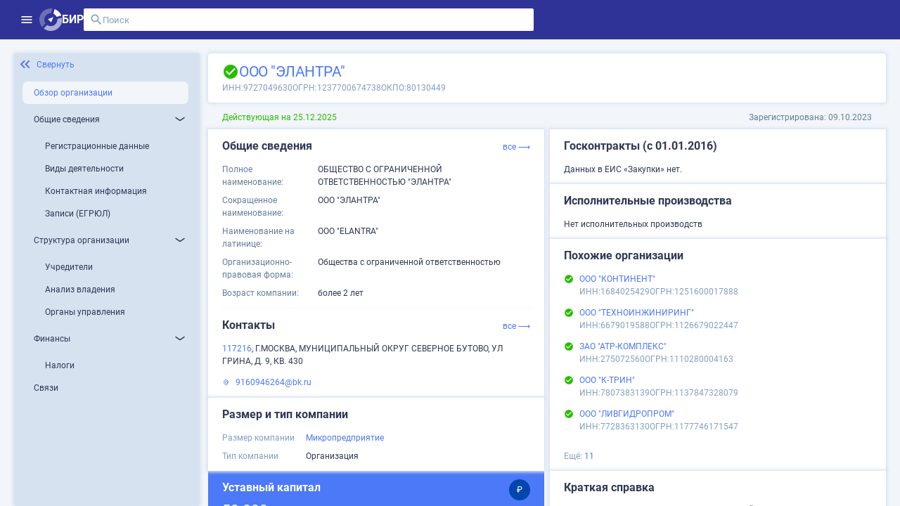

--- FILE ---
content_type: application/javascript; charset=UTF-8
request_url: https://site.birweb.1prime.ru/chunk-RONAGFC4.js
body_size: 6082
content:
import{q as V,r as w,s as v,t as h,u as y}from"./chunk-S7ZSAIB4.js";import{H as f,ka as u,oa as a,w as p}from"./chunk-7ZQG2U5H.js";var x=(()=>{let e=class e{constructor(){this.rootUrl=""}};e.\u0275fac=function(o){return new(o||e)},e.\u0275prov=u({token:e,factory:e.\u0275fac,providedIn:"root"});let s=e;return s})(),$=(()=>{let e=class e{constructor(t,o){this.config=t,this.http=o}get rootUrl(){return this._rootUrl||this.config.rootUrl}set rootUrl(t){this._rootUrl=t}};e.\u0275fac=function(o){return new(o||e)(a(x),a(y))},e.\u0275prov=u({token:e,factory:e.\u0275fac});let s=e;return s})(),m=class{encodeKey(e){return encodeURIComponent(e)}encodeValue(e){return encodeURIComponent(e)}decodeKey(e){return decodeURIComponent(e)}decodeValue(e){return decodeURIComponent(e)}},U=new m,c=class{constructor(e,n,t,o,i){this.name=e,this.value=n,this.options=t,this.options=t||{},(this.options.style===null||this.options.style===void 0)&&(this.options.style=o),(this.options.explode===null||this.options.explode===void 0)&&(this.options.explode=i)}serializeValue(e,n=","){if(e==null)return"";if(e instanceof Array)return e.map(t=>this.serializeValue(t).split(n).join(encodeURIComponent(n))).join(n);if(typeof e=="object"){let t=[];for(let o of Object.keys(e)){let i=e[o];i!=null&&(i=this.serializeValue(i).split(n).join(encodeURIComponent(n)),this.options.explode?t.push(`${o}=${i}`):(t.push(o),t.push(i)))}return t.join(n)}else return String(e)}},b=class extends c{constructor(e,n,t){super(e,n,t,"simple",!1)}append(e){let n=this.value;n==null&&(n="");let t=this.options.style==="label"?".":"",o=this.options.explode?t===""?",":t:",",i=!1;return this.options.style==="matrix"&&(t=`;${this.name}=`,this.options.explode&&typeof n=="object"&&(t=";",n instanceof Array?(n=n.map(r=>`${this.name}=${this.serializeValue(r,";")}`),n=n.join(";"),i=!0):(n=this.serializeValue(n,";"),i=!0))),n=t+(i?n:this.serializeValue(n,o)),e=e.replace(`{${this.name}}`,n),e=e.replace(`{${t}${this.name}${this.options.explode?"*":""}}`,n),e}serializeValue(e,n=","){var t=typeof e=="string"?encodeURIComponent(e):super.serializeValue(e,n);return t=t.replace(/%3D/g,"="),t=t.replace(/%3B/g,";"),t=t.replace(/%2C/g,","),t}},C=class extends c{constructor(e,n,t){super(e,n,t,"form",!0)}append(e){if(this.value instanceof Array)if(this.options.explode)for(let n of this.value)e=e.append(this.name,this.serializeValue(n));else{let n=this.options.style==="spaceDelimited"?" ":this.options.style==="pipeDelimited"?"|":",";return e.append(this.name,this.serializeValue(this.value,n))}else if(this.value!==null&&typeof this.value=="object")if(this.options.style==="deepObject")for(let n of Object.keys(this.value)){let t=this.value[n];t!=null&&(e=e.append(`${this.name}[${n}]`,this.serializeValue(t)))}else if(this.options.explode)for(let n of Object.keys(this.value)){let t=this.value[n];t!=null&&(e=e.append(n,this.serializeValue(t)))}else{let n=[];for(let t of Object.keys(this.value)){let o=this.value[t];o!=null&&(n.push(t),n.push(o))}e=e.append(this.name,this.serializeValue(n))}else this.value!==null&&this.value!==void 0&&(e=e.append(this.name,this.serializeValue(this.value)));return e}},j=class extends c{constructor(e,n,t){super(e,n,t,"simple",!1)}append(e){if(this.value!==null&&this.value!==void 0)if(this.value instanceof Array)for(let n of this.value)e=e.append(this.name,this.serializeValue(n));else e=e.append(this.name,this.serializeValue(this.value));return e}},d=class{constructor(e,n,t){this.rootUrl=e,this.operationPath=n,this.method=t,this._path=new Map,this._query=new Map,this._header=new Map}path(e,n,t){this._path.set(e,new b(e,n,t||{}))}query(e,n,t){this._query.set(e,new C(e,n,t||{}))}header(e,n,t){this._header.set(e,new j(e,n,t||{}))}body(e,n="application/json"){if(e instanceof Blob?this._bodyContentType=e.type:this._bodyContentType=n,this._bodyContentType==="application/x-www-form-urlencoded"&&e!==null&&typeof e=="object"){let t=[];for(let o of Object.keys(e)){let i=e[o];i instanceof Array||(i=[i]);for(let r of i){let l=this.formDataValue(r);l!==null&&t.push([o,l])}}this._bodyContent=t.map(o=>`${encodeURIComponent(o[0])}=${encodeURIComponent(o[1])}`).join("&")}else if(this._bodyContentType==="multipart/form-data"){let t=new FormData;if(e!=null)for(let o of Object.keys(e)){let i=e[o];if(i instanceof Array)for(let r of i){let l=this.formDataValue(r);l!==null&&t.append(o,l)}else{let r=this.formDataValue(i);r!==null&&t.set(o,r)}}this._bodyContent=t}else this._bodyContent=e}formDataValue(e){return e==null?null:e instanceof Blob?e:typeof e=="object"?new Blob([JSON.stringify(e)],{type:"application/json"}):String(e)}build(e){e=e||{};let n=this.operationPath;for(let r of this._path.values())n=r.append(n);let t=this.rootUrl+n,o=new w({encoder:U});for(let r of this._query.values())o=r.append(o);let i=new V;e.accept&&(i=i.append("Accept",e.accept));for(let r of this._header.values())i=r.append(i);return this._bodyContentType&&!(this._bodyContent instanceof FormData)&&(i=i.set("Content-Type",this._bodyContentType)),new v(this.method.toUpperCase(),t,this._bodyContent,{params:o,headers:i,responseType:e.responseType,reportProgress:e.reportProgress,context:e.context})}};function k(s,e,n,t){let o=new d(e,k.PATH,"get");return n&&o.query("ticker",n.ticker,{}),s.request(o.build({responseType:"json",accept:"text/json",context:t})).pipe(f(i=>i instanceof h),p(i=>i.clone({body:parseFloat(String(i.body))})))}k.PATH="/TickerCompany";function g(s,e,n,t){let o=new d(e,g.PATH,"get");return n&&o.query("ticker",n.ticker,{}),s.request(o.build({responseType:"text",accept:"text/plain",context:t})).pipe(f(i=>i instanceof h),p(i=>i.clone({body:parseFloat(String(i.body))})))}g.PATH="/TickerCompany";var A=(()=>{let e=class e extends ${constructor(t,o){super(t,o)}tickerCompany$Plain$Response(t,o){return g(this.http,this.rootUrl,t,o)}tickerCompany$Plain(t,o){return this.tickerCompany$Plain$Response(t,o).pipe(p(i=>i.body))}tickerCompany$Response(t,o){return k(this.http,this.rootUrl,t,o)}tickerCompany(t,o){return this.tickerCompany$Response(t,o).pipe(p(i=>i.body))}};e.TickerCompanyPath="/TickerCompany",e.\u0275fac=function(o){return new(o||e)(a(x),a(y))},e.\u0275prov=u({token:e,factory:e.\u0275fac,providedIn:"root"});let s=e;return s})();export{x as a,A as b};


--- FILE ---
content_type: application/javascript; charset=UTF-8
request_url: https://site.birweb.1prime.ru/chunk-ED2EXWIN.js
body_size: 13084
content:
import{q as A,r as U,s as C,t as c,u as f}from"./chunk-S7ZSAIB4.js";import{H as u,ka as d,oa as l,w as r}from"./chunk-7ZQG2U5H.js";var b=(()=>{let t=class t{constructor(){this.rootUrl=""}};t.\u0275fac=function(e){return new(e||t)},t.\u0275prov=d({token:t,factory:t.\u0275fac,providedIn:"root"});let s=t;return s})(),q=(()=>{let t=class t{constructor(i,e){this.config=i,this.http=e}get rootUrl(){return this._rootUrl||this.config.rootUrl}set rootUrl(i){this._rootUrl=i}};t.\u0275fac=function(e){return new(e||t)(l(b),l(f))},t.\u0275prov=d({token:t,factory:t.\u0275fac});let s=t;return s})(),k=class{encodeKey(t){return encodeURIComponent(t)}encodeValue(t){return encodeURIComponent(t)}decodeKey(t){return decodeURIComponent(t)}decodeValue(t){return decodeURIComponent(t)}},N=new k,h=class{constructor(t,n,i,e,o){this.name=t,this.value=n,this.options=i,this.options=i||{},(this.options.style===null||this.options.style===void 0)&&(this.options.style=e),(this.options.explode===null||this.options.explode===void 0)&&(this.options.explode=o)}serializeValue(t,n=","){if(t==null)return"";if(t instanceof Array)return t.map(i=>this.serializeValue(i).split(n).join(encodeURIComponent(n))).join(n);if(typeof t=="object"){let i=[];for(let e of Object.keys(t)){let o=t[e];o!=null&&(o=this.serializeValue(o).split(n).join(encodeURIComponent(n)),this.options.explode?i.push(`${e}=${o}`):(i.push(e),i.push(o)))}return i.join(n)}else return String(t)}},T=class extends h{constructor(t,n,i){super(t,n,i,"simple",!1)}append(t){let n=this.value;n==null&&(n="");let i=this.options.style==="label"?".":"",e=this.options.explode?i===""?",":i:",",o=!1;return this.options.style==="matrix"&&(i=`;${this.name}=`,this.options.explode&&typeof n=="object"&&(i=";",n instanceof Array?(n=n.map(a=>`${this.name}=${this.serializeValue(a,";")}`),n=n.join(";"),o=!0):(n=this.serializeValue(n,";"),o=!0))),n=i+(o?n:this.serializeValue(n,e)),t=t.replace(`{${this.name}}`,n),t=t.replace(`{${i}${this.name}${this.options.explode?"*":""}}`,n),t}serializeValue(t,n=","){var i=typeof t=="string"?encodeURIComponent(t):super.serializeValue(t,n);return i=i.replace(/%3D/g,"="),i=i.replace(/%3B/g,";"),i=i.replace(/%2C/g,","),i}},P=class extends h{constructor(t,n,i){super(t,n,i,"form",!0)}append(t){if(this.value instanceof Array)if(this.options.explode)for(let n of this.value)t=t.append(this.name,this.serializeValue(n));else{let n=this.options.style==="spaceDelimited"?" ":this.options.style==="pipeDelimited"?"|":",";return t.append(this.name,this.serializeValue(this.value,n))}else if(this.value!==null&&typeof this.value=="object")if(this.options.style==="deepObject")for(let n of Object.keys(this.value)){let i=this.value[n];i!=null&&(t=t.append(`${this.name}[${n}]`,this.serializeValue(i)))}else if(this.options.explode)for(let n of Object.keys(this.value)){let i=this.value[n];i!=null&&(t=t.append(n,this.serializeValue(i)))}else{let n=[];for(let i of Object.keys(this.value)){let e=this.value[i];e!=null&&(n.push(i),n.push(e))}t=t.append(this.name,this.serializeValue(n))}else this.value!==null&&this.value!==void 0&&(t=t.append(this.name,this.serializeValue(this.value)));return t}},$=class extends h{constructor(t,n,i){super(t,n,i,"simple",!1)}append(t){if(this.value!==null&&this.value!==void 0)if(this.value instanceof Array)for(let n of this.value)t=t.append(this.name,this.serializeValue(n));else t=t.append(this.name,this.serializeValue(this.value));return t}},p=class{constructor(t,n,i){this.rootUrl=t,this.operationPath=n,this.method=i,this._path=new Map,this._query=new Map,this._header=new Map}path(t,n,i){this._path.set(t,new T(t,n,i||{}))}query(t,n,i){this._query.set(t,new P(t,n,i||{}))}header(t,n,i){this._header.set(t,new $(t,n,i||{}))}body(t,n="application/json"){if(t instanceof Blob?this._bodyContentType=t.type:this._bodyContentType=n,this._bodyContentType==="application/x-www-form-urlencoded"&&t!==null&&typeof t=="object"){let i=[];for(let e of Object.keys(t)){let o=t[e];o instanceof Array||(o=[o]);for(let a of o){let y=this.formDataValue(a);y!==null&&i.push([e,y])}}this._bodyContent=i.map(e=>`${encodeURIComponent(e[0])}=${encodeURIComponent(e[1])}`).join("&")}else if(this._bodyContentType==="multipart/form-data"){let i=new FormData;if(t!=null)for(let e of Object.keys(t)){let o=t[e];if(o instanceof Array)for(let a of o){let y=this.formDataValue(a);y!==null&&i.append(e,y)}else{let a=this.formDataValue(o);a!==null&&i.set(e,a)}}this._bodyContent=i}else this._bodyContent=t}formDataValue(t){return t==null?null:t instanceof Blob?t:typeof t=="object"?new Blob([JSON.stringify(t)],{type:"application/json"}):String(t)}build(t){t=t||{};let n=this.operationPath;for(let a of this._path.values())n=a.append(n);let i=this.rootUrl+n,e=new U({encoder:N});for(let a of this._query.values())e=a.append(e);let o=new A;t.accept&&(o=o.append("Accept",t.accept));for(let a of this._header.values())o=a.append(o);return this._bodyContentType&&!(this._bodyContent instanceof FormData)&&(o=o.set("Content-Type",this._bodyContentType)),new C(this.method.toUpperCase(),i,this._bodyContent,{params:e,headers:o,responseType:t.responseType,reportProgress:t.reportProgress,context:t.context})}};function g(s,t,n,i){let e=new p(t,g.PATH,"get");return n&&(e.query("term",n.term,{}),e.query("skip",n.skip,{}),e.query("take",n.take,{})),s.request(e.build({responseType:"json",accept:"text/json",context:i})).pipe(u(o=>o instanceof c),r(o=>o))}g.PATH="/BankruptcyDecisionTypes";function j(s,t,n,i){let e=new p(t,j.PATH,"get");return n&&(e.query("term",n.term,{}),e.query("skip",n.skip,{}),e.query("take",n.take,{})),s.request(e.build({responseType:"text",accept:"text/plain",context:i})).pipe(u(o=>o instanceof c),r(o=>o))}j.PATH="/BankruptcyDecisionTypes";var W=(()=>{let t=class t extends q{constructor(i,e){super(i,e)}bankruptcyDecisionTypes$Plain$Response(i,e){return j(this.http,this.rootUrl,i,e)}bankruptcyDecisionTypes$Plain(i,e){return this.bankruptcyDecisionTypes$Plain$Response(i,e).pipe(r(o=>o.body))}bankruptcyDecisionTypes$Response(i,e){return g(this.http,this.rootUrl,i,e)}bankruptcyDecisionTypes(i,e){return this.bankruptcyDecisionTypes$Response(i,e).pipe(r(o=>o.body))}};t.BankruptcyDecisionTypesPath="/BankruptcyDecisionTypes",t.\u0275fac=function(e){return new(e||t)(l(b),l(f))},t.\u0275prov=d({token:t,factory:t.\u0275fac,providedIn:"root"});let s=t;return s})();function v(s,t,n,i){let e=new p(t,v.PATH,"get");return n&&(e.query("bankruptcySource",n.bankruptcySource,{}),e.query("caseNumber",n.caseNumber,{}),e.query("companyId",n.companyId,{}),e.query("dateFrom",n.dateFrom,{}),e.query("dateTo",n.dateTo,{}),e.query("limitFrom",n.limitFrom,{}),e.query("limitSize",n.limitSize,{})),s.request(e.build({responseType:"json",accept:"text/json",context:i})).pipe(u(o=>o instanceof c),r(o=>o))}v.PATH="/BankruptcyMessage";function V(s,t,n,i){let e=new p(t,V.PATH,"get");return n&&(e.query("bankruptcySource",n.bankruptcySource,{}),e.query("caseNumber",n.caseNumber,{}),e.query("companyId",n.companyId,{}),e.query("dateFrom",n.dateFrom,{}),e.query("dateTo",n.dateTo,{}),e.query("limitFrom",n.limitFrom,{}),e.query("limitSize",n.limitSize,{})),s.request(e.build({responseType:"text",accept:"text/plain",context:i})).pipe(u(o=>o instanceof c),r(o=>o))}V.PATH="/BankruptcyMessage";function z(s,t,n,i){let e=new p(t,z.PATH,"get");return n&&(e.query("bankruptcyTypeId",n.bankruptcyTypeId,{}),e.query("ipName",n.ipName,{}),e.query("personId",n.personId,{}),e.query("pubDateFrom",n.pubDateFrom,{}),e.query("pubDateTo",n.pubDateTo,{}),e.query("limitFrom",n.limitFrom,{}),e.query("limitSize",n.limitSize,{})),s.request(e.build({responseType:"json",accept:"text/json",context:i})).pipe(u(o=>o instanceof c),r(o=>o))}z.PATH="/IpBankruptcyMessage";function B(s,t,n,i){let e=new p(t,B.PATH,"get");return n&&(e.query("bankruptcyTypeId",n.bankruptcyTypeId,{}),e.query("ipName",n.ipName,{}),e.query("personId",n.personId,{}),e.query("pubDateFrom",n.pubDateFrom,{}),e.query("pubDateTo",n.pubDateTo,{}),e.query("limitFrom",n.limitFrom,{}),e.query("limitSize",n.limitSize,{})),s.request(e.build({responseType:"text",accept:"text/plain",context:i})).pipe(u(o=>o instanceof c),r(o=>o))}B.PATH="/IpBankruptcyMessage";function I(s,t,n,i){let e=new p(t,I.PATH,"get");return n&&(e.query("term",n.term,{}),e.query("skip",n.skip,{}),e.query("take",n.take,{})),s.request(e.build({responseType:"json",accept:"text/json",context:i})).pipe(u(o=>o instanceof c),r(o=>o))}I.PATH="/BankruptcyOrderTypes";function m(s,t,n,i){let e=new p(t,m.PATH,"get");return n&&(e.query("term",n.term,{}),e.query("skip",n.skip,{}),e.query("take",n.take,{})),s.request(e.build({responseType:"text",accept:"text/plain",context:i})).pipe(u(o=>o instanceof c),r(o=>o))}m.PATH="/BankruptcyOrderTypes";var X=(()=>{let t=class t extends q{constructor(i,e){super(i,e)}bankruptcyOrderTypes$Plain$Response(i,e){return m(this.http,this.rootUrl,i,e)}bankruptcyOrderTypes$Plain(i,e){return this.bankruptcyOrderTypes$Plain$Response(i,e).pipe(r(o=>o.body))}bankruptcyOrderTypes$Response(i,e){return I(this.http,this.rootUrl,i,e)}bankruptcyOrderTypes(i,e){return this.bankruptcyOrderTypes$Response(i,e).pipe(r(o=>o.body))}};t.BankruptcyOrderTypesPath="/BankruptcyOrderTypes",t.\u0275fac=function(e){return new(e||t)(l(b),l(f))},t.\u0275prov=d({token:t,factory:t.\u0275fac,providedIn:"root"});let s=t;return s})();function O(s,t,n,i){let e=new p(t,O.PATH,"get");return n&&(e.query("companyId",n.companyId,{}),e.query("personId",n.personId,{})),s.request(e.build({responseType:"json",accept:"text/json",context:i})).pipe(u(o=>o instanceof c),r(o=>o))}O.PATH="/BankruptcyStage";function S(s,t,n,i){let e=new p(t,S.PATH,"get");return n&&(e.query("companyId",n.companyId,{}),e.query("personId",n.personId,{})),s.request(e.build({responseType:"text",accept:"text/plain",context:i})).pipe(u(o=>o instanceof c),r(o=>o))}S.PATH="/BankruptcyStage";function x(s,t,n,i){let e=new p(t,x.PATH,"post");return n&&(e.path("companyId",n.companyId,{}),e.query("term",n.term,{}),e.query("skip",n.skip,{}),e.query("take",n.take,{}),e.body(n.body,"application/*+json")),s.request(e.build({responseType:"json",accept:"text/json",context:i})).pipe(u(o=>o instanceof c),r(o=>o))}x.PATH="/CompanyFeed/{companyId}";function H(s,t,n,i){let e=new p(t,H.PATH,"post");return n&&(e.path("companyId",n.companyId,{}),e.query("term",n.term,{}),e.query("skip",n.skip,{}),e.query("take",n.take,{}),e.body(n.body,"application/*+json")),s.request(e.build({responseType:"text",accept:"text/plain",context:i})).pipe(u(o=>o instanceof c),r(o=>o))}H.PATH="/CompanyFeed/{companyId}";function F(s,t,n,i){let e=new p(t,F.PATH,"post");return n&&e.body(n.body,"application/*+json"),s.request(e.build({responseType:"blob",accept:"application/excel",context:i})).pipe(u(o=>o instanceof c),r(o=>o))}F.PATH="/feed/excel";function M(s,t,n,i){let e=new p(t,M.PATH,"post");return n&&e.body(n.body,"application/*+json"),s.request(e.build({responseType:"json",accept:"text/json",context:i})).pipe(u(o=>o instanceof c),r(o=>o))}M.PATH="/feed";function R(s,t,n,i){let e=new p(t,R.PATH,"post");return n&&e.body(n.body,"application/*+json"),s.request(e.build({responseType:"text",accept:"text/plain",context:i})).pipe(u(o=>o instanceof c),r(o=>o))}R.PATH="/feed";function w(s,t,n,i){let e=new p(t,w.PATH,"post");return n&&(e.path("personId",n.personId,{}),e.query("term",n.term,{}),e.query("skip",n.skip,{}),e.query("take",n.take,{}),e.body(n.body,"application/*+json")),s.request(e.build({responseType:"json",accept:"text/json",context:i})).pipe(u(o=>o instanceof c),r(o=>o))}w.PATH="/PersonFeed/{personId}";function D(s,t,n,i){let e=new p(t,D.PATH,"post");return n&&(e.path("personId",n.personId,{}),e.query("term",n.term,{}),e.query("skip",n.skip,{}),e.query("take",n.take,{}),e.body(n.body,"application/*+json")),s.request(e.build({responseType:"text",accept:"text/plain",context:i})).pipe(u(o=>o instanceof c),r(o=>o))}D.PATH="/PersonFeed/{personId}";var Z=(()=>{let t=class t extends q{constructor(i,e){super(i,e)}feed$Plain$Response(i,e){return R(this.http,this.rootUrl,i,e)}feed$Plain(i,e){return this.feed$Plain$Response(i,e).pipe(r(o=>o.body))}feed$Response(i,e){return M(this.http,this.rootUrl,i,e)}feed(i,e){return this.feed$Response(i,e).pipe(r(o=>o.body))}companyFeed$Plain$Response(i,e){return H(this.http,this.rootUrl,i,e)}companyFeed$Plain(i,e){return this.companyFeed$Plain$Response(i,e).pipe(r(o=>o.body))}companyFeed$Response(i,e){return x(this.http,this.rootUrl,i,e)}companyFeed(i,e){return this.companyFeed$Response(i,e).pipe(r(o=>o.body))}personFeed$Plain$Response(i,e){return D(this.http,this.rootUrl,i,e)}personFeed$Plain(i,e){return this.personFeed$Plain$Response(i,e).pipe(r(o=>o.body))}personFeed$Response(i,e){return w(this.http,this.rootUrl,i,e)}personFeed(i,e){return this.personFeed$Response(i,e).pipe(r(o=>o.body))}excel$Response(i,e){return F(this.http,this.rootUrl,i,e)}excel(i,e){return this.excel$Response(i,e).pipe(r(o=>o.body))}};t.FeedPath="/feed",t.CompanyFeedPath="/CompanyFeed/{companyId}",t.PersonFeedPath="/PersonFeed/{personId}",t.ExcelPath="/feed/excel",t.\u0275fac=function(e){return new(e||t)(l(b),l(f))},t.\u0275prov=d({token:t,factory:t.\u0275fac,providedIn:"root"});let s=t;return s})();export{b as a,W as b,X as c,Z as d};


--- FILE ---
content_type: application/javascript; charset=UTF-8
request_url: https://site.birweb.1prime.ru/chunk-HIGXNSKS.js
body_size: 8099
content:
import{q as w,r as x,s as I,t as l,u as y}from"./chunk-S7ZSAIB4.js";import{H as c,ka as f,oa as d,w as p}from"./chunk-7ZQG2U5H.js";var V=(()=>{let e=class e{constructor(){this.rootUrl=""}};e.\u0275fac=function(o){return new(o||e)},e.\u0275prov=f({token:e,factory:e.\u0275fac,providedIn:"root"});let i=e;return i})(),v=(()=>{let e=class e{constructor(t,o){this.config=t,this.http=o}get rootUrl(){return this._rootUrl||this.config.rootUrl}set rootUrl(t){this._rootUrl=t}};e.\u0275fac=function(o){return new(o||e)(d(V),d(y))},e.\u0275prov=f({token:e,factory:e.\u0275fac});let i=e;return i})(),m=class{encodeKey(e){return encodeURIComponent(e)}encodeValue(e){return encodeURIComponent(e)}decodeKey(e){return decodeURIComponent(e)}decodeValue(e){return decodeURIComponent(e)}},A=new m,h=class{constructor(e,n,t,o,s){this.name=e,this.value=n,this.options=t,this.options=t||{},(this.options.style===null||this.options.style===void 0)&&(this.options.style=o),(this.options.explode===null||this.options.explode===void 0)&&(this.options.explode=s)}serializeValue(e,n=","){if(e==null)return"";if(e instanceof Array)return e.map(t=>this.serializeValue(t).split(n).join(encodeURIComponent(n))).join(n);if(typeof e=="object"){let t=[];for(let o of Object.keys(e)){let s=e[o];s!=null&&(s=this.serializeValue(s).split(n).join(encodeURIComponent(n)),this.options.explode?t.push(`${o}=${s}`):(t.push(o),t.push(s)))}return t.join(n)}else return String(e)}},b=class extends h{constructor(e,n,t){super(e,n,t,"simple",!1)}append(e){let n=this.value;n==null&&(n="");let t=this.options.style==="label"?".":"",o=this.options.explode?t===""?",":t:",",s=!1;return this.options.style==="matrix"&&(t=`;${this.name}=`,this.options.explode&&typeof n=="object"&&(t=";",n instanceof Array?(n=n.map(r=>`${this.name}=${this.serializeValue(r,";")}`),n=n.join(";"),s=!0):(n=this.serializeValue(n,";"),s=!0))),n=t+(s?n:this.serializeValue(n,o)),e=e.replace(`{${this.name}}`,n),e=e.replace(`{${t}${this.name}${this.options.explode?"*":""}}`,n),e}serializeValue(e,n=","){var t=typeof e=="string"?encodeURIComponent(e):super.serializeValue(e,n);return t=t.replace(/%3D/g,"="),t=t.replace(/%3B/g,";"),t=t.replace(/%2C/g,","),t}},T=class extends h{constructor(e,n,t){super(e,n,t,"form",!0)}append(e){if(this.value instanceof Array)if(this.options.explode)for(let n of this.value)e=e.append(this.name,this.serializeValue(n));else{let n=this.options.style==="spaceDelimited"?" ":this.options.style==="pipeDelimited"?"|":",";return e.append(this.name,this.serializeValue(this.value,n))}else if(this.value!==null&&typeof this.value=="object")if(this.options.style==="deepObject")for(let n of Object.keys(this.value)){let t=this.value[n];t!=null&&(e=e.append(`${this.name}[${n}]`,this.serializeValue(t)))}else if(this.options.explode)for(let n of Object.keys(this.value)){let t=this.value[n];t!=null&&(e=e.append(n,this.serializeValue(t)))}else{let n=[];for(let t of Object.keys(this.value)){let o=this.value[t];o!=null&&(n.push(t),n.push(o))}e=e.append(this.name,this.serializeValue(n))}else this.value!==null&&this.value!==void 0&&(e=e.append(this.name,this.serializeValue(this.value)));return e}},P=class extends h{constructor(e,n,t){super(e,n,t,"simple",!1)}append(e){if(this.value!==null&&this.value!==void 0)if(this.value instanceof Array)for(let n of this.value)e=e.append(this.name,this.serializeValue(n));else e=e.append(this.name,this.serializeValue(this.value));return e}},a=class{constructor(e,n,t){this.rootUrl=e,this.operationPath=n,this.method=t,this._path=new Map,this._query=new Map,this._header=new Map}path(e,n,t){this._path.set(e,new b(e,n,t||{}))}query(e,n,t){this._query.set(e,new T(e,n,t||{}))}header(e,n,t){this._header.set(e,new P(e,n,t||{}))}body(e,n="application/json"){if(e instanceof Blob?this._bodyContentType=e.type:this._bodyContentType=n,this._bodyContentType==="application/x-www-form-urlencoded"&&e!==null&&typeof e=="object"){let t=[];for(let o of Object.keys(e)){let s=e[o];s instanceof Array||(s=[s]);for(let r of s){let u=this.formDataValue(r);u!==null&&t.push([o,u])}}this._bodyContent=t.map(o=>`${encodeURIComponent(o[0])}=${encodeURIComponent(o[1])}`).join("&")}else if(this._bodyContentType==="multipart/form-data"){let t=new FormData;if(e!=null)for(let o of Object.keys(e)){let s=e[o];if(s instanceof Array)for(let r of s){let u=this.formDataValue(r);u!==null&&t.append(o,u)}else{let r=this.formDataValue(s);r!==null&&t.set(o,r)}}this._bodyContent=t}else this._bodyContent=e}formDataValue(e){return e==null?null:e instanceof Blob?e:typeof e=="object"?new Blob([JSON.stringify(e)],{type:"application/json"}):String(e)}build(e){e=e||{};let n=this.operationPath;for(let r of this._path.values())n=r.append(n);let t=this.rootUrl+n,o=new x({encoder:A});for(let r of this._query.values())o=r.append(o);let s=new w;e.accept&&(s=s.append("Accept",e.accept));for(let r of this._header.values())s=r.append(s);return this._bodyContentType&&!(this._bodyContent instanceof FormData)&&(s=s.set("Content-Type",this._bodyContentType)),new I(this.method.toUpperCase(),t,this._bodyContent,{params:o,headers:s,responseType:e.responseType,reportProgress:e.reportProgress,context:e.context})}};function $(i,e,n,t){let o=new a(e,$.PATH,"get");return n&&o.path("personId",n.personId,{}),i.request(o.build({responseType:"json",accept:"text/json",context:t})).pipe(c(s=>s instanceof l),p(s=>s))}$.PATH="/person/{personId}/sanctions";function j(i,e,n,t){let o=new a(e,j.PATH,"get");return n&&o.path("personId",n.personId,{}),i.request(o.build({responseType:"text",accept:"text/plain",context:t})).pipe(c(s=>s instanceof l),p(s=>s))}j.PATH="/person/{personId}/sanctions";function C(i,e,n,t){let o=new a(e,C.PATH,"get");return n&&(o.query("companyId",n.companyId,{}),o.query("companyName",n.companyName,{}),o.query("countryName",n.countryName,{})),i.request(o.build({responseType:"json",accept:"text/json",context:t})).pipe(c(s=>s instanceof l),p(s=>s))}C.PATH="/SanctionedCompanies";function g(i,e,n,t){let o=new a(e,g.PATH,"get");return n&&(o.query("companyId",n.companyId,{}),o.query("companyName",n.companyName,{}),o.query("countryName",n.countryName,{})),i.request(o.build({responseType:"text",accept:"text/plain",context:t})).pipe(c(s=>s instanceof l),p(s=>s))}g.PATH="/SanctionedCompanies";var O=(()=>{let e=class e extends v{constructor(t,o){super(t,o)}sanctionedCompanies$Plain$Response(t,o){return g(this.http,this.rootUrl,t,o)}sanctionedCompanies$Plain(t,o){return this.sanctionedCompanies$Plain$Response(t,o).pipe(p(s=>s.body))}sanctionedCompanies$Response(t,o){return C(this.http,this.rootUrl,t,o)}sanctionedCompanies(t,o){return this.sanctionedCompanies$Response(t,o).pipe(p(s=>s.body))}personSanctions$Plain$Response(t,o){return j(this.http,this.rootUrl,t,o)}personSanctions$Plain(t,o){return this.personSanctions$Plain$Response(t,o).pipe(p(s=>s.body))}personSanctions$Response(t,o){return $(this.http,this.rootUrl,t,o)}personSanctions(t,o){return this.personSanctions$Response(t,o).pipe(p(s=>s.body))}};e.SanctionedCompaniesPath="/SanctionedCompanies",e.PersonSanctionsPath="/person/{personId}/sanctions",e.\u0275fac=function(o){return new(o||e)(d(V),d(y))},e.\u0275prov=f({token:e,factory:e.\u0275fac,providedIn:"root"});let i=e;return i})();function q(i,e,n,t){let o=new a(e,q.PATH,"get");return n&&(o.query("companyName",n.companyName,{}),o.query("inn",n.inn,{}),o.query("ogrn",n.ogrn,{})),i.request(o.build({responseType:"json",accept:"text/json",context:t})).pipe(c(s=>s instanceof l),p(s=>s))}q.PATH="/CompanyTerror";function R(i,e,n,t){let o=new a(e,R.PATH,"get");return n&&(o.query("companyName",n.companyName,{}),o.query("inn",n.inn,{}),o.query("ogrn",n.ogrn,{})),i.request(o.build({responseType:"text",accept:"text/plain",context:t})).pipe(c(s=>s instanceof l),p(s=>s))}R.PATH="/CompanyTerror";function H(i,e,n,t){let o=new a(e,H.PATH,"get");return n&&o.query("personName",n.personName,{}),i.request(o.build({responseType:"json",accept:"text/json",context:t})).pipe(c(s=>s instanceof l),p(s=>s))}H.PATH="/PersonsTerror";function U(i,e,n,t){let o=new a(e,U.PATH,"get");return n&&o.query("personName",n.personName,{}),i.request(o.build({responseType:"text",accept:"text/plain",context:t})).pipe(c(s=>s instanceof l),p(s=>s))}U.PATH="/PersonsTerror";export{V as a,O as b};
